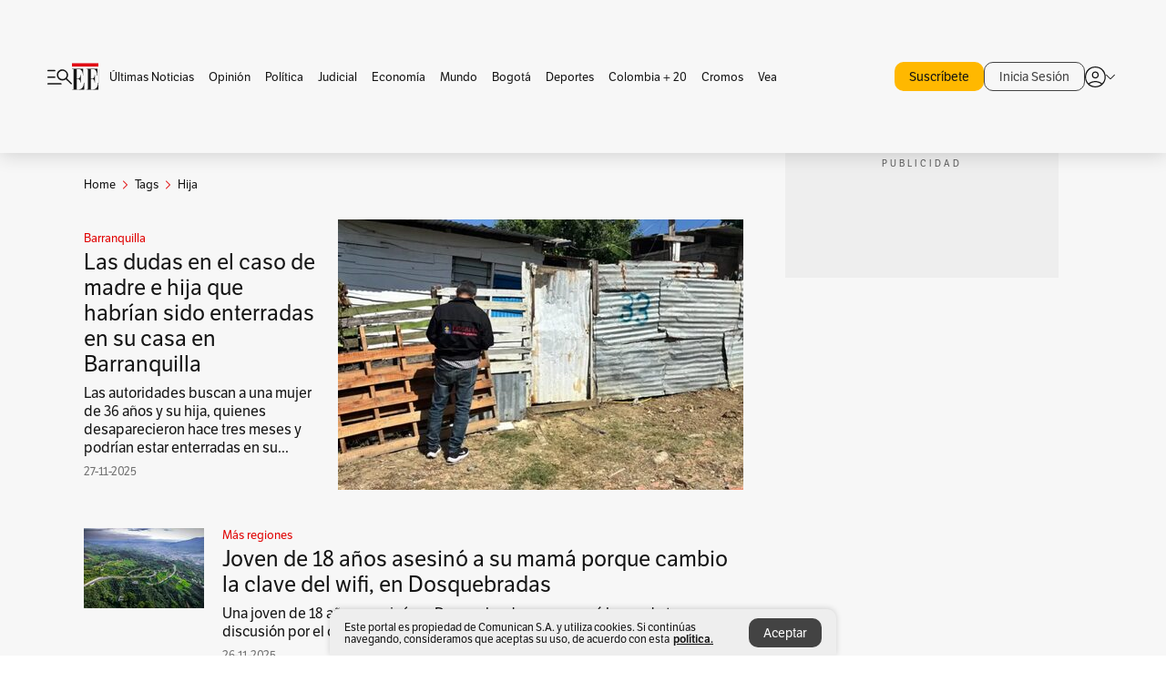

--- FILE ---
content_type: text/html; charset=utf-8
request_url: https://www.elespectador.com/tags/hija/
body_size: 12573
content:
<!DOCTYPE html><html lang="es"><head><meta charSet="utf-8"/><link as="style" rel="preload" href="https://use.typekit.net/zke3dlb.css"/><link rel="stylesheet" href="https://use.typekit.net/zke3dlb.css"/><link rel="preload" href="/pf/resources/images/logoShort.svg?d=1147" as="image" type="image/svg+xml"/><link rel="preload" href="/pf/resources/images/logoFull.svg?d=1147" as="image" type="image/svg+xml"/><link rel="stylesheet" href="/pf/dist/css/el-espectador.css?d=1147"/><link rel="preload" href="//securepubads.g.doubleclick.net/tag/js/gpt.js" as="script"/><link rel="preconnect" href="https://securepubads.g.doubleclick.net"/><link rel="preconnect" href="https://adservice.google.com"/><link rel="preconnect" href="https://pagead2.googlesyndication.com"/><link rel="preconnect" href="https://tpc.googlesyndication.com"/><link rel="stylesheet" href="/pf/resources/dist/newsletterStructure/css/style.css?d=1147"/><script async="" src="https://cdn.tinypass.com/api/tinypass.min.js"></script><script src="https://accounts.google.com/gsi/client" async=""></script><script defer="" src="/pf/resources/scripts/minified/arcads.minified.js?d=1147"></script><script async="" src="/pf/resources/scripts/minified/pianoInit.minified.js?d=1147"></script><script defer="" src="/pf/resources/scripts/minified/pianoScript.minified.js?d=1147"></script><script defer="" src="/pf/resources/scripts/minified/googlePiano.minified.js?d=1147"></script><script defer="" src="/pf/resources/scripts/minified/gtm.minified.js?d=1147"></script><script defer="" src="/pf/resources/scripts/minified/pixel-fb.minified.js?d=1147"></script><title>Hija: Últimas noticias, fotos, videos, artículos de opinión de Hija | EL ESPECTADOR</title><meta name="description" content="Lea aquí todas las noticias sobre hija: artículos, fotos, videos, análisis y opinión sobre hija. Archivo de noticias en Colombia y el mundo sobre hija"/><meta name="keywords" content="hija, noticias de hija, fotos de hija, videos de hija"/><meta name="news_keywords" content="hija, noticias de hija, fotos de hija, videos de hija"/><meta name="robots" content="follow, index, max-snippet:150, max-image-preview:large  "/><link rel="canonical" href="https://www.elespectador.com/tags/hija/"/><link rel="alternate" hrefLang="es" href="https://www.elespectador.com/tags/hija/"/><link rel="alternate" type="application/rss+xml" title="El Espectador - Discover - General" href="https://www.elespectador.com/arc/outboundfeeds/discover/?outputType=xml"/><link rel="alternate" type="application/rss+xml" title="El Espectador - Discover - Tags" href="https://www.elespectador.com/arc/outboundfeeds/discover/category/tags/?outputType=xml"/><link rel="alternate" type="application/rss+xml" title="El Espectador - Discover - Tags / Hija" href="https://www.elespectador.com/arc/outboundfeeds/discover/category/tags/hija/?outputType=xml"/><meta name="twitter:card" content="summary_large_image"/><meta name="twitter:site" content="@elespectador"/><meta name="twitter:creator" content="@elespectador"/><meta name="twitter:url" content="https://www.elespectador.com/tags/hija/"/><meta property="twitter:title" content="Hija: Últimas noticias, fotos, videos, artículos de opinión de Hija"/><meta property="twitter:description" content="Lea aquí todas las noticias sobre hija: artículos, fotos, videos, análisis y opinión sobre hija. Archivo de noticias en Colombia y el mundo sobre hija"/><meta name="twitter:image" content="https://www.elespectador.com/pf/resources/images/redes_espectador.webp?d=1147"/><meta name="twitter:image:alt" content=""/><meta property="fb:app_id" content="687966271952902"/><meta property="fb:pages" content="14302129065"/><meta name="language" content="spanish"/><meta name="genre" content="news"/><meta name="MobileOptimized" content="width"/><meta name="HandheldFriendly" content="true"/><meta name="viewport" content="width=device-width, initial-scale=1"/><meta name="author" content="El Espectador"/><meta property="ps:breadCrumb" content="Inicio"/><meta property="ps:contentTemplate" content="Home"/><meta property="ps:pageName" content="home"/><meta property="og:site_name" content="ELESPECTADOR.COM"/><meta property="og:url" content="https://www.elespectador.com/tags/hija/"/><meta property="og:title" content="Hija: Últimas noticias, fotos, videos, artículos de opinión de Hija"/><meta property="og:description" content="Lea aquí todas las noticias sobre hija: artículos, fotos, videos, análisis y opinión sobre hija. Archivo de noticias en Colombia y el mundo sobre hija"/><meta property="og:image" content="https://www.elespectador.com/pf/resources/images/redes_espectador.webp?d=1147"/><meta property="og:country_name" content="Colombia"/><meta property="og:type" content="website"/><meta name="dcterms.title" content="ELESPECTADOR.COM"/><meta name="dcterms.type" content="Text"/><meta name="dcterms.identifier" content="https://www.elespectador.com/tags/hija/"/><meta name="dcterms.format" content="text/html"/><meta name="geo.placename" content="Colombia"/><meta name="geo.position" content="4.6626515162041535;-74.05541002750398"/><meta name="ICBM" content="4.6626515162041535;-74.05541002750398"/><meta name="format-detection" content="telephone=no"/><meta name="distribution" content="global"/><meta name="geo.region" content="CO"/><meta name="rating" content="general"/><meta name="google-signin-client_id" content="430461265313-2jlpt8n23uj7avn6ijfbj0gmto7dgrko.apps.googleusercontent.com"/><script type="application/javascript" id="polyfill-script">if(!Array.prototype.includes||!(window.Object && window.Object.assign)||!window.Promise||!window.Symbol||!window.fetch){document.write('<script type="application/javascript" src="/pf/dist/engine/polyfill.js?d=1147&mxId=00000000" defer=""><\/script>')}</script><script id="fusion-engine-react-script" type="application/javascript" src="/pf/dist/engine/react.js?d=1147&amp;mxId=00000000" defer=""></script><script id="fusion-engine-combinations-script" type="application/javascript" src="/pf/dist/components/combinations/default.js?d=1147&amp;mxId=00000000" defer=""></script><link rel="icon" href="/pf/resources/images/favicons/logoFavicon.svg?d=1147" type="image/vnd.microsoft.icon"/><link rel="icon" href="/pf/resources/images/favicons/logoFavicon.svg?d=1147" type="image/svg+xml"/><link rel="icon" type="image/svg+xml" href="/pf/resources/images/favicons/logoFavicon-16.svg?d=1147" sizes="16x16"/><link rel="icon" type="image/svg+xml" href="/pf/resources/images/favicons/logoFavicon-32.svg?d=1147" sizes="32x32"/><link rel="icon" type="image/svg+xml" href="/pf/resources/images/favicons/logoFavicon-48.svg?d=1147" sizes="48x48"/><link rel="icon" type="image/svg+xml" href="/pf/resources/images/favicons/logoFavicon-76.svg?d=1147" sizes="76x76"/><link rel="icon" type="image/svg+xml" href="/pf/resources/images/favicons/logoFavicon-96.svg?d=1147" sizes="96x96"/><link rel="apple-touch-icon-precomposed" type="image/png" href="/pf/resources/images/favicons/favicon-EE-120.png?d=1147" sizes="120x120"/><link rel="apple-touch-icon-precomposed" type="image/png" href="/pf/resources/images/favicons/favicon-EE-152.png?d=1147" sizes="152x152"/><link rel="apple-touch-icon-precomposed" type="image/png" href="/pf/resources/images/favicons/favicon-EE-167.png?d=1147" sizes="167x167"/><link rel="apple-touch-icon-precomposed" type="image/png" href="/pf/resources/images/favicons/favicon-EE-180.png?d=1147" sizes="180x180"/><link rel="icon" type="image/svg+xml" href="/pf/resources/images/favicons/logoFavicon-192.svg?d=1147" sizes="192x192"/><link rel="manifest" href="/manifest.json"/><script defer="" src="https://cdnjs.cloudflare.com/ajax/libs/crypto-js/4.0.0/core.js" integrity="sha256-kZdkZhqgFNaGr6uXhjDI1wJie4rPdXuwZIwGvbkmxAI= sha384-16NHxQ56nk9L6mYJEMueErCQy3apXT3t+s3Zln/9Cb5r65PyVoyYWc1Xis2AyLeO sha512-juG4T5LbIw5oIaxRM4SsstO0WEuz3c6BwPhhzgIXvy98OM7UiZsvzCcTz7Is0zGHHIBPaDkCvJ3++uUqBFkRUg==" crossorigin="anonymous"></script><script defer="" src="https://cdnjs.cloudflare.com/ajax/libs/crypto-js/4.0.0/md5.min.js" integrity="sha256-HX0j5mAQX1PZWyNi/7GYv7G27BRBRlmNKXHbGv4fUYg= sha384-8grjJYqm7LKLYU+wyJNSF5VuUdBkO2nhlP5uc1Yucc9Q1UfngglfeZonVNCLIoCR sha512-VLDQac8zlryHkFvL1HIH9KKjkPNdsNLEXM/vImKGMaNkEXbNtb+dyhnyXFkxai1RVNtwrD5L7vffgtzYzeKI3A==" crossorigin="anonymous"></script><script type="application/ld+json">{
    "@context": "https://schema.org",
    "@type":"Organization",
    "name":"El Espectador",
    "url":"https://www.elespectador.com",
    "logo":{
      "@type":"ImageObject",
      "url":"/pf/resources/images/favicons/favicon-EE-152.png?d=1147",
      "width":"300"
    },
    "contactPoint": {
      "@type": "ContactPoint",
      "telephone": "018000510903",
      "contactType": "Servicio al cliente"
    },
    "sameAs":[
      "https://www.facebook.com/elespectadorcom",
      "https://twitter.com/elespectador",
      "https://www.instagram.com/elespectador/",
      "https://www.youtube.com/user/Elespectadorcom?sub_confirmation=1"
    ]}
    </script><script type="application/ld+json">{
  "@context": "http://schema.org",
  "@type": "WebSite",
  "name": "El Espectador",
  "url": "https://www.elespectador.com",
  "sameAs":[
    "https://www.facebook.com/elespectadorcom",
    "https://twitter.com/elespectador",
    "https://www.instagram.com/elespectador/",
    "https://www.youtube.com/user/Elespectadorcom?sub_confirmation=1"
  ]
  ,
      "potentialAction": {
        "@type": "SearchAction",
        "target": "https://www.elespectador.com/buscador/{q}",
        "query-input": "required name=q"
      }
}</script><script src="https://jsc.mgid.com/site/939125.js" async=""></script><script defer="" src="/pf/resources/scripts/minified/adsmovil.minified.js?d=1147"></script><script type="application/json">var params = {
    'email':'',
    'phone': '',
    'puid': ''
}
adsmovil.Init(params);</script><script defer="" src="/pf/resources/scripts/minified/ssm.minified.js?d=1147"></script>
<script>(window.BOOMR_mq=window.BOOMR_mq||[]).push(["addVar",{"rua.upush":"false","rua.cpush":"true","rua.upre":"false","rua.cpre":"true","rua.uprl":"false","rua.cprl":"false","rua.cprf":"false","rua.trans":"SJ-a78c5021-b4cd-40d9-adba-7f9a8e95dd39","rua.cook":"false","rua.ims":"false","rua.ufprl":"false","rua.cfprl":"false","rua.isuxp":"false","rua.texp":"norulematch","rua.ceh":"false","rua.ueh":"false","rua.ieh.st":"0"}]);</script>
                              <script>!function(e){var n="https://s.go-mpulse.net/boomerang/";if("False"=="True")e.BOOMR_config=e.BOOMR_config||{},e.BOOMR_config.PageParams=e.BOOMR_config.PageParams||{},e.BOOMR_config.PageParams.pci=!0,n="https://s2.go-mpulse.net/boomerang/";if(window.BOOMR_API_key="GRJMD-A2LGW-55R3Y-KNEZE-U6B3Q",function(){function e(){if(!o){var e=document.createElement("script");e.id="boomr-scr-as",e.src=window.BOOMR.url,e.async=!0,i.parentNode.appendChild(e),o=!0}}function t(e){o=!0;var n,t,a,r,d=document,O=window;if(window.BOOMR.snippetMethod=e?"if":"i",t=function(e,n){var t=d.createElement("script");t.id=n||"boomr-if-as",t.src=window.BOOMR.url,BOOMR_lstart=(new Date).getTime(),e=e||d.body,e.appendChild(t)},!window.addEventListener&&window.attachEvent&&navigator.userAgent.match(/MSIE [67]\./))return window.BOOMR.snippetMethod="s",void t(i.parentNode,"boomr-async");a=document.createElement("IFRAME"),a.src="about:blank",a.title="",a.role="presentation",a.loading="eager",r=(a.frameElement||a).style,r.width=0,r.height=0,r.border=0,r.display="none",i.parentNode.appendChild(a);try{O=a.contentWindow,d=O.document.open()}catch(_){n=document.domain,a.src="javascript:var d=document.open();d.domain='"+n+"';void(0);",O=a.contentWindow,d=O.document.open()}if(n)d._boomrl=function(){this.domain=n,t()},d.write("<bo"+"dy onload='document._boomrl();'>");else if(O._boomrl=function(){t()},O.addEventListener)O.addEventListener("load",O._boomrl,!1);else if(O.attachEvent)O.attachEvent("onload",O._boomrl);d.close()}function a(e){window.BOOMR_onload=e&&e.timeStamp||(new Date).getTime()}if(!window.BOOMR||!window.BOOMR.version&&!window.BOOMR.snippetExecuted){window.BOOMR=window.BOOMR||{},window.BOOMR.snippetStart=(new Date).getTime(),window.BOOMR.snippetExecuted=!0,window.BOOMR.snippetVersion=12,window.BOOMR.url=n+"GRJMD-A2LGW-55R3Y-KNEZE-U6B3Q";var i=document.currentScript||document.getElementsByTagName("script")[0],o=!1,r=document.createElement("link");if(r.relList&&"function"==typeof r.relList.supports&&r.relList.supports("preload")&&"as"in r)window.BOOMR.snippetMethod="p",r.href=window.BOOMR.url,r.rel="preload",r.as="script",r.addEventListener("load",e),r.addEventListener("error",function(){t(!0)}),setTimeout(function(){if(!o)t(!0)},3e3),BOOMR_lstart=(new Date).getTime(),i.parentNode.appendChild(r);else t(!1);if(window.addEventListener)window.addEventListener("load",a,!1);else if(window.attachEvent)window.attachEvent("onload",a)}}(),"".length>0)if(e&&"performance"in e&&e.performance&&"function"==typeof e.performance.setResourceTimingBufferSize)e.performance.setResourceTimingBufferSize();!function(){if(BOOMR=e.BOOMR||{},BOOMR.plugins=BOOMR.plugins||{},!BOOMR.plugins.AK){var n="true"=="true"?1:0,t="",a="aokmbwyx2fpfa2lkqm5q-f-1a74570f4-clientnsv4-s.akamaihd.net",i="false"=="true"?2:1,o={"ak.v":"39","ak.cp":"927404","ak.ai":parseInt("594085",10),"ak.ol":"0","ak.cr":9,"ak.ipv":4,"ak.proto":"h2","ak.rid":"181e6b65","ak.r":52356,"ak.a2":n,"ak.m":"dscr","ak.n":"ff","ak.bpcip":"3.148.192.0","ak.cport":53718,"ak.gh":"23.52.107.112","ak.quicv":"","ak.tlsv":"tls1.3","ak.0rtt":"","ak.0rtt.ed":"","ak.csrc":"-","ak.acc":"","ak.t":"1768588091","ak.ak":"hOBiQwZUYzCg5VSAfCLimQ==h+S509GfnpPypGND8RcgwzqQqcyOOv8hvaaNUNS0qk6FShIM0/GBby8cV9zwlDa8qK+9W8Z7lkg78cH3VE5NRhCavTJ8P5ZkI5u2gPt6BEsFy/HB6W5CH1U38oM9S/NtJXRNKfS3YNZvKEUJyQFNkYVAaTJtn7DOMChzO3P8Mv/paeqVGn6r+Slib10DzxJG0TczEjPk0F0IMTqrPMFvyuWD6W6XQrOMpKg33bmaQJ+I8o+LWEFdbt71NwL+cqGua/yWoKK4eq+hqIq9cXN9zkeuq7kv1/U+msZ7Ov3A+riGXOE1qKH7kGVz+qZzGZfUWoCc4os01WwOdaCjcspbB90vnDZBvODm7LcBbJuc6TV6Y6B1FLMrKR+tjDwuvPC9eFYdJPDPTKyGfhE54u2hPV+RaQdWKY3qg+od1F4BZ3Q=","ak.pv":"62","ak.dpoabenc":"","ak.tf":i};if(""!==t)o["ak.ruds"]=t;var r={i:!1,av:function(n){var t="http.initiator";if(n&&(!n[t]||"spa_hard"===n[t]))o["ak.feo"]=void 0!==e.aFeoApplied?1:0,BOOMR.addVar(o)},rv:function(){var e=["ak.bpcip","ak.cport","ak.cr","ak.csrc","ak.gh","ak.ipv","ak.m","ak.n","ak.ol","ak.proto","ak.quicv","ak.tlsv","ak.0rtt","ak.0rtt.ed","ak.r","ak.acc","ak.t","ak.tf"];BOOMR.removeVar(e)}};BOOMR.plugins.AK={akVars:o,akDNSPreFetchDomain:a,init:function(){if(!r.i){var e=BOOMR.subscribe;e("before_beacon",r.av,null,null),e("onbeacon",r.rv,null,null),r.i=!0}return this},is_complete:function(){return!0}}}}()}(window);</script></head><body class=""><script defer="" src="/pf/resources/scripts/minified/cxenseMetatags.body.minified.js?d=1147"></script><script defer="" src="/pf/resources/scripts/minified/pianoResetToken.body.minified.js?d=1147"></script><noscript><iframe src="https://www.googletagmanager.com/ns.html?id=GTM-5FQVPR" title="Tag manager no script" height="0" width="0" style="display:none;visibility:hidden"></iframe></noscript><div id="fusion-app"><div class="Layout-Home false" id="sectionLayout"><div class="Auth"></div><div class="OneSignal"></div><div><div><style>.onesignal-slidedown-container {
    display: none !important;
  }
  </style><div class="Modal-hide"><div class="Modal-Container"><div id=""><div><div id="notificationPopup"><div class="Modal-Container"><div><img class="Modal-Image" src="/pf/resources/images/logoShortLight.svg?d=1147" alt="Logo El Espectador"/></div><div><div class="Modal-Text">No te pierdas ningún acontecimiento, accede a nuestras notificaciones</div><div class="Modal-ContainerButton"><button class="Button Button_text Button_ Button_text_" type="button">No, gracias</button><div class="onesignal-customlink-container"></div></div></div></div></div></div></div></div></div></div></div><header id="header-layout"><div class="Header Header-TopBar Header_standar"><div class="Header-Content"><div class="BurgerMenu-OpenButton"><svg viewBox="0 0 1024 1024" style="display:inline-block;stroke:currentColor;fill:currentColor"><path d="M28.158 828.615c-37.317 1.365-37.772-58.706 0-57.341h537.91c37.317-1.365 37.772 58.706 0 57.341h-537.91zM28.158 552.834c-37.317 1.365-37.772-58.706 0-57.341h277.601c15.928 0 29.125 12.743 28.67 28.67 0 15.928-12.743 29.125-28.67 28.67h-277.601zM28.158 277.053c-37.317 1.365-37.772-58.706 0-57.341h277.601c15.928 0 29.125 12.743 28.67 28.67 0 15.928-12.743 29.125-28.67 28.67h-277.601zM627.959 658.869c-201.147 9.557-314.463-258.943-165.195-394.559 194.776-202.513 531.539 84.191 348.594 304.907l203.423 200.237c12.743 10.467 11.832 29.58 0 40.957-10.467 11.377-29.58 10.467-40.957 0l-203.423-200.237c-40.957 30.946-91.472 49.149-142.897 49.149zM627.959 601.528c48.694 0 90.562-16.838 124.693-50.514s51.425-74.634 51.425-122.872c0-48.239-17.293-89.197-51.425-122.872s-75.999-50.514-124.693-50.514-90.562 16.838-124.693 50.514c-34.131 33.676-51.425 74.634-51.425 122.872s17.293 89.197 51.425 122.872c34.131 33.676 75.999 50.514 124.693 50.514z"></path></svg></div><div class="Header-Logo Header-MainLogo"><a href="/" rel="noreferrer"><picture class="Header-LogoImage"><img src="/pf/resources/images/logoFull.svg?d=1147" alt="Elespectador.com: Últimas noticias de Colombia y el mundo" width="240" height="37"/></picture></a></div><div class="Header-ContainerUser"><div class="Header-User" id="UserAvatarContainer"><div class="Header-UserContainer"><div class="Header-Anon "><svg class="Header-AvatarCircle" viewBox="0 0 1024 1024" style="display:inline-block;stroke:currentColor;fill:currentColor"><path d="M177.79 824.384c190.977-148.689 469.712-148.689 660.689 0 276.462-268.732 58.657-784.824-330.117-767.545-388.774-17.279-607.034 499.268-330.572 767.545zM507.908 586.117c-224.171 2.274-224.171-343.758 0-341.485 224.171-2.274 224.171 343.758 0 341.485zM507.908 1024.455c-677.513-16.824-677.513-1007.631 0-1024 677.513 16.824 677.513 1007.631 0 1024zM507.908 967.616c100.49 0.455 211.893-37.741 286.465-102.764-155.964-127.318-417.876-130.046-572.931 0 74.572 65.023 185.975 103.673 286.465 102.764zM507.908 529.279c148.234 4.092 148.234-231.901 0-227.808-148.234-4.092-148.234 231.901 0 227.808z"></path></svg><svg class="Header-Arrow " viewBox="0 0 422 1024" style="display:inline-block;stroke:currentColor;fill:currentColor"><path d="M336.696 512.431l-321.106-321.106c-35.676-32.942 19.56-91.257 53.521-53.521l331.738 331.738c12.684 12.684 17.846 25.385 17.846 42.877 0 17.151-5.146 30.19-17.846 42.877l-331.738 331.738c-32.942 35.338-91.257-19.56-53.521-53.521l321.106-321.106z"></path></svg></div></div></div></div></div></div><div class="Header-BasicPlaceholder"></div><h1 style="display:none">Noticias de Hija</h1><div class="PianoContainer-UserMenu"></div></header><div class=""><div id="main-layout-1" class="Layout-MainHome Layout-MainHome_oneColumn"></div><div id="main-layout-2" class="Layout-MainHome Layout-MainHome_oneColumn"></div><div class="Layout-MainHome Layout-MainHome_fitMargin Layout-MainHome_twoColumns"><div id="main-layout-3-4" class="Layout-mainHomeA"><div class=""><div class="NewsletterAdmin-ImageTitleNw"><div class="Header-Section Header-Section_EE"><h2 class="Header-SectionTitle">Noticias de Hija</h2><div class="Header-SectionDescription"></div></div></div></div><div><script type="application/ld+json">{
    "@context": "https://schema.org",
    "@type": "BreadcrumbList",
    "itemListElement": [
      {
        "@type": "ListItem",
        "position": 0,
        "item":
        {
          "@id": "/",
          "name": "Home"
        }
      },
      
          {
            "@type": "ListItem",
            "position": 1,
            "item":
            {
              "@id": "/tags/",
              "name": "tags"
            }
          },
          {
            "@type": "ListItem",
            "position": 2,
            "item":
            {
              "@id": "/tags/hija/",
              "name": "hija"
            }
          }
    ]
  }</script><div class="Breadcrumb   "><div class="Breadcrumb-Container"><span class="Breadcrumb-Text"><a href="/"><h3>Home</h3></a></span><span class="Breadcrumb-Text Breadcrumb-SectionText"><svg class="Breadcrumb Breadcrumb-Icon" viewBox="0 0 422 1024" style="display:inline-block;stroke:currentColor;fill:currentColor"><path d="M336.696 512.431l-321.106-321.106c-35.676-32.942 19.56-91.257 53.521-53.521l331.738 331.738c12.684 12.684 17.846 25.385 17.846 42.877 0 17.151-5.146 30.19-17.846 42.877l-331.738 331.738c-32.942 35.338-91.257-19.56-53.521-53.521l321.106-321.106z"></path></svg><a href="/tags/"><div class="">Tags</div></a></span><span class="Breadcrumb-Text Breadcrumb-SectionText"><svg class="Breadcrumb Breadcrumb-Icon" viewBox="0 0 422 1024" style="display:inline-block;stroke:currentColor;fill:currentColor"><path d="M336.696 512.431l-321.106-321.106c-35.676-32.942 19.56-91.257 53.521-53.521l331.738 331.738c12.684 12.684 17.846 25.385 17.846 42.877 0 17.151-5.146 30.19-17.846 42.877l-331.738 331.738c-32.942 35.338-91.257-19.56-53.521-53.521l321.106-321.106z"></path></svg><a href="/tags/hija/"><div class="">Hija</div></a></span></div></div></div><div class="BlockContainer      BlockContainer_openSubsection BlockContainer_openSubsection_default"><div class="BlockContainer-Content"><div class="Card Card-HomeEE Card-HomeEE_open3"><div class="Card-ImagePosition Card-ImagePosition_down"><div class="Card-ImageFrame"><a href="/colombia/barranquilla/investigan-si-madre-e-hija-desaparecidas-estan-enterradas-en-su-casa-en-barranquilla/" target="_self" rel="noopener "><picture><source class="Card-Image" srcSet="https://www.elespectador.com/resizer/v2/GCBSCUR2HFFLBCBPQJ3JKWJW3E.webp?auth=3812beff4388c069010d9499e7e3ca1e5f79eca185af387a46f09a8413364094&amp;width=328&amp;height=219&amp;smart=true&amp;quality=60" media="(max-width: 360px)" width="328" height="219"/><source class="Card-Image" srcSet="https://www.elespectador.com/resizer/v2/GCBSCUR2HFFLBCBPQJ3JKWJW3E.webp?auth=3812beff4388c069010d9499e7e3ca1e5f79eca185af387a46f09a8413364094&amp;width=392&amp;height=262&amp;smart=true&amp;quality=60" media="(max-width: 425px)" width="392" height="262"/><source class="Card-Image" srcSet="https://www.elespectador.com/resizer/v2/GCBSCUR2HFFLBCBPQJ3JKWJW3E.webp?auth=3812beff4388c069010d9499e7e3ca1e5f79eca185af387a46f09a8413364094&amp;width=552&amp;height=369&amp;smart=true&amp;quality=60" media="(max-width: 600px)" width="552" height="369"/><source class="Card-Image" srcSet="https://www.elespectador.com/resizer/v2/GCBSCUR2HFFLBCBPQJ3JKWJW3E.webp?auth=3812beff4388c069010d9499e7e3ca1e5f79eca185af387a46f09a8413364094&amp;width=1096&amp;height=732&amp;smart=true&amp;quality=60" media="(max-width: 1199px)" width="1096" height="732"/><source class="Card-Image" srcSet="https://www.elespectador.com/resizer/v2/GCBSCUR2HFFLBCBPQJ3JKWJW3E.webp?auth=3812beff4388c069010d9499e7e3ca1e5f79eca185af387a46f09a8413364094&amp;width=445&amp;height=298&amp;smart=true&amp;quality=80" media="(max-width: 1200px)" width="445" height="298"/><img class="Card-Image" src="https://www.elespectador.com/resizer/v2/GCBSCUR2HFFLBCBPQJ3JKWJW3E.webp?auth=3812beff4388c069010d9499e7e3ca1e5f79eca185af387a46f09a8413364094&amp;width=445&amp;height=298&amp;smart=true&amp;quality=80" alt="Las dudas en el caso de madre e hija que habrían sido enterradas en su casa en Barranquilla" width="445" height="298"/></picture></a></div><div class="Card-Container"><div class="Card-SectionContainer"><h4 class="Card-Section Card-Section"><a href="/colombia/barranquilla/" target="_self" rel="noopener ">Barranquilla</a></h4></div><h2 class="Card-Title Card-Title"><a href="/colombia/barranquilla/investigan-si-madre-e-hija-desaparecidas-estan-enterradas-en-su-casa-en-barranquilla/" target="_self" rel="noopener ">Las dudas en el caso de madre e hija que habrían sido enterradas en su casa en Barranquilla</a></h2><div class="Card-Hook Card-Hook"><a href="/colombia/barranquilla/investigan-si-madre-e-hija-desaparecidas-estan-enterradas-en-su-casa-en-barranquilla/" target="_self" rel="noopener ">Las autoridades buscan a una mujer de 36 años y su hija, quienes desaparecieron hace tres meses y podrían estar enterradas en su...</a></div><div class="Card-DateContainer"><p class="Card-Datetime">27-11-2025</p></div></div></div></div><div class="BlockContainer-SecondContent"></div></div></div><div class="Ads Ads_mobile"><div class="lazyload-wrapper "><div class="lazyload-placeholder"></div></div></div><div class="BlockContainer BlockContainer_borderDown     "><div class="BlockContainer-Content"><div class="Card Card-HomeEE"><div class="Card-ImagePosition Card-ImagePosition_up"><div class="Card-ImageFrame"><a href="/colombia/mas-regiones/joven-de-18-anos-asesino-a-su-mama-porque-cambio-la-clave-del-wifi-en-dosquebradas/" target="_self" rel="noopener "><picture><source class="Card-Image" srcSet="https://www.elespectador.com/resizer/v2/FMN6JHRDTZEFBA5KO2TCXZULBU.jpeg?auth=3ef55da288a1d57812fa78a3ecf8a7a0f4134ede83191c767325ebf13d890275&amp;width=392&amp;height=261&amp;smart=true&amp;quality=60" media="(max-width: 425px)" width="392" height="261"/><source class="Card-Image" srcSet="https://www.elespectador.com/resizer/v2/FMN6JHRDTZEFBA5KO2TCXZULBU.jpeg?auth=3ef55da288a1d57812fa78a3ecf8a7a0f4134ede83191c767325ebf13d890275&amp;width=552&amp;height=368&amp;smart=true&amp;quality=60" media="(max-width: 600px)" width="552" height="368"/><source class="Card-Image" srcSet="https://www.elespectador.com/resizer/v2/FMN6JHRDTZEFBA5KO2TCXZULBU.jpeg?auth=3ef55da288a1d57812fa78a3ecf8a7a0f4134ede83191c767325ebf13d890275&amp;width=1100&amp;height=733&amp;smart=true&amp;quality=60" media="(max-width: 1199px)" width="1100" height="733"/><source class="Card-Image" srcSet="https://www.elespectador.com/resizer/v2/FMN6JHRDTZEFBA5KO2TCXZULBU.jpeg?auth=3ef55da288a1d57812fa78a3ecf8a7a0f4134ede83191c767325ebf13d890275&amp;width=445&amp;height=297&amp;smart=true&amp;quality=80" media="(max-width: 1200px)" width="445" height="297"/><img class="Card-Image" src="https://www.elespectador.com/resizer/v2/FMN6JHRDTZEFBA5KO2TCXZULBU.jpeg?auth=3ef55da288a1d57812fa78a3ecf8a7a0f4134ede83191c767325ebf13d890275&amp;width=445&amp;height=297&amp;smart=true&amp;quality=80" alt="Joven de 18 años asesinó a su mamá porque cambio la clave del wifi, en Dosquebradas" width="445" height="297"/></picture></a></div><div class="Card-Container"><div class="Card-SectionContainer"><h4 class="Card-Section Card-Section"><a href="/colombia/mas-regiones/" target="_self" rel="noopener ">Más regiones</a></h4></div><h2 class="Card-Title Card-Title"><a href="/colombia/mas-regiones/joven-de-18-anos-asesino-a-su-mama-porque-cambio-la-clave-del-wifi-en-dosquebradas/" target="_self" rel="noopener ">Joven de 18 años asesinó a su mamá porque cambio la clave del wifi, en Dosquebradas</a></h2><div class="Card-DateContainer"><p class="Card-Datetime">26-11-2025</p></div></div></div></div><div class="Card Card-HomeEE Card-HomeEE_lateral"><div class="Card-ImagePosition Card-ImagePosition_left"><div class="Card-ImageFrame"><a href="/colombia/mas-regiones/por-segunda-vez-alcalde-de-san-antero-cordoba-perdio-un-hijo-en-un-accidente/" target="_self" rel="noopener "><picture><source class="Card-Image" srcSet="https://www.elespectador.com/resizer/v2/3GRPIUHQYBCSFDINDIKXLZYDXE.jpeg?auth=ea5baaf5155d5c2b85fe14215168ac3d98efe0bd7ac3927cf3522a836a03b133&amp;width=132&amp;height=88&amp;smart=true&amp;quality=80" media="(max-width: 1200px)" width="132" height="88"/><img class="Card-Image" src="https://www.elespectador.com/resizer/v2/3GRPIUHQYBCSFDINDIKXLZYDXE.jpeg?auth=ea5baaf5155d5c2b85fe14215168ac3d98efe0bd7ac3927cf3522a836a03b133&amp;width=132&amp;height=88&amp;smart=true&amp;quality=80" alt="Por segunda vez, alcalde de San Antero, Córdoba, perdió un hijo en un accidente " width="132" height="88"/></picture></a></div><div class="Card-Container"><div class="Card-SectionContainer"><h4 class="Card-Section Card-Section"><a href="/colombia/mas-regiones/" target="_self" rel="noopener ">Más regiones</a></h4></div><h2 class="Card-Title Card-Title_xs"><a href="/colombia/mas-regiones/por-segunda-vez-alcalde-de-san-antero-cordoba-perdio-un-hijo-en-un-accidente/" target="_self" rel="noopener ">Por segunda vez, alcalde de San Antero, Córdoba, perdió un hijo en un accidente </a></h2><div class="Card-DateContainer"><p class="Card-Datetime">29-10-2025</p></div></div></div></div><div class="Card Card-HomeEE Card-HomeEE_lateral"><div class="Card-ImagePosition Card-ImagePosition_left"><div class="Card-ImageFrame"><a href="/colombia/mas-regiones/ofrecen-recompensa-tras-asesinato-de-fernando-melo-frente-a-su-hija-en-santa-marta/" target="_self" rel="noopener "><picture><source class="Card-Image" srcSet="https://www.elespectador.com/resizer/v2/RZGS46MT2NFTROPUZFDMN6TEFM.jpeg?auth=d4f5e6cdf4067ee18646d4a3e6127ec59ba2053353de2294b1c8f2b2485496e1&amp;width=132&amp;height=88&amp;smart=true&amp;quality=80" media="(max-width: 1200px)" width="132" height="88"/><img class="Card-Image" src="https://www.elespectador.com/resizer/v2/RZGS46MT2NFTROPUZFDMN6TEFM.jpeg?auth=d4f5e6cdf4067ee18646d4a3e6127ec59ba2053353de2294b1c8f2b2485496e1&amp;width=132&amp;height=88&amp;smart=true&amp;quality=80" alt="Ofrecen recompensa tras asesinato de Fernando Melo frente a su hija en Santa Marta" width="132" height="88"/></picture></a></div><div class="Card-Container"><div class="Card-SectionContainer"><h4 class="Card-Section Card-Section"><a href="/colombia/mas-regiones/" target="_self" rel="noopener ">Más regiones</a></h4></div><h2 class="Card-Title Card-Title_xs"><a href="/colombia/mas-regiones/ofrecen-recompensa-tras-asesinato-de-fernando-melo-frente-a-su-hija-en-santa-marta/" target="_self" rel="noopener ">Ofrecen recompensa tras asesinato de Fernando Melo frente a su hija en Santa Marta</a></h2><div class="Card-DateContainer"><p class="Card-Datetime">28-10-2025</p></div></div></div></div><div class="Card Card-HomeEE Card-HomeEE_lateral"><div class="Card-ImagePosition Card-ImagePosition_left"><div class="Card-ImageFrame"><a href="/colombia/mas-regiones/declararon-inimputable-a-la-mujer-que-asesino-a-su-hija-en-manizales/" target="_self" rel="noopener "><picture><source class="Card-Image" srcSet="https://www.elespectador.com/resizer/v2/6COMBHJYQZEL5CEHQEMZ4YFBJQ.jpg?auth=15f3a05ee7306ca24fe20c4667d5519724c01b8f37851a5079c8f6e8ddb415af&amp;width=132&amp;height=88&amp;smart=true&amp;quality=80" media="(max-width: 1200px)" width="132" height="88"/><img class="Card-Image" src="https://www.elespectador.com/resizer/v2/6COMBHJYQZEL5CEHQEMZ4YFBJQ.jpg?auth=15f3a05ee7306ca24fe20c4667d5519724c01b8f37851a5079c8f6e8ddb415af&amp;width=132&amp;height=88&amp;smart=true&amp;quality=80" alt="Declararon inimputable a mujer que asesinó a su hija, en 2021, en Manizales " width="132" height="88"/></picture></a></div><div class="Card-Container"><div class="Card-SectionContainer"><h4 class="Card-Section Card-Section"><a href="/colombia/mas-regiones/" target="_self" rel="noopener ">Más regiones</a></h4></div><h2 class="Card-Title Card-Title_xs"><a href="/colombia/mas-regiones/declararon-inimputable-a-la-mujer-que-asesino-a-su-hija-en-manizales/" target="_self" rel="noopener ">Declararon inimputable a mujer que asesinó a su hija, en 2021, en Manizales </a></h2><div class="Card-DateContainer"><p class="Card-Datetime">03-10-2025</p></div></div></div></div><div class="Card Card-HomeEE Card-HomeEE_lateral"><div class="Card-ImagePosition Card-ImagePosition_left"><div class="Card-ImageFrame"><a href="/colombia/cali/la-hipotesis-sobre-el-asesinato-de-gabriela-trejos-hija-de-exdirectivo-de-la-camara-de-comercio-de-buga/" target="_self" rel="noopener "><picture><source class="Card-Image" srcSet="https://www.elespectador.com/resizer/v2/ZDA46ZXPSVF5XFZWMHD2NPP4FA.jpg?auth=8d81e8a9c5fafa6b9eb0eedc07d37aecea01687a701debee53cf685574e9f19a&amp;width=132&amp;height=88&amp;smart=true&amp;quality=80" media="(max-width: 1200px)" width="132" height="88"/><img class="Card-Image" src="https://www.elespectador.com/resizer/v2/ZDA46ZXPSVF5XFZWMHD2NPP4FA.jpg?auth=8d81e8a9c5fafa6b9eb0eedc07d37aecea01687a701debee53cf685574e9f19a&amp;width=132&amp;height=88&amp;smart=true&amp;quality=80" alt="La hipótesis sobre el asesinato de Gabriela Trejos, en Buga" width="132" height="88"/></picture></a></div><div class="Card-Container"><div class="Card-SectionContainer"><h4 class="Card-Section Card-Section"><a href="/colombia/cali/" target="_self" rel="noopener ">Cali</a></h4></div><h2 class="Card-Title Card-Title_xs"><a href="/colombia/cali/la-hipotesis-sobre-el-asesinato-de-gabriela-trejos-hija-de-exdirectivo-de-la-camara-de-comercio-de-buga/" target="_self" rel="noopener ">La hipótesis sobre el asesinato de Gabriela Trejos, en Buga</a></h2><div class="Card-DateContainer"><p class="Card-Datetime">18-09-2025</p></div></div></div></div></div></div><div class="Pagination-Wrapper"><div class="Pagination"><div class="Pagination-Nav"></div><div class="Pagination-Counter"><form class="Pagination-Form"><input class="Pagination-Input" value="1"/></form><span>de </span></div><div class="Pagination-Nav"></div></div></div></div><div class="Ads Ads_mobile"><div class="lazyload-wrapper "><div class="lazyload-placeholder"></div></div></div><div id="main-layout-5" class="Layout-mainHomeB"><div class="Ads-sticky Ads_desktop"><div class="lazyload-wrapper "><div class="lazyload-placeholder"></div></div></div></div></div><div class="Ads_desktop"><div class="lazyload-wrapper "><div class="lazyload-placeholder"></div></div></div><div class="Layout-MainHome Layout-MainHome_fitMargin Layout-MainHome_twoColumns"><div id="main-layout-6-7" class="Layout-mainHomeA"></div><div id="main-layout-8" class="Layout-mainHomeB"></div></div><div id="main-layout-9" class="Layout-MainHome Layout-MainHome_oneColumn"></div><div id="main-layout-10" class="Layout-MainHome Layout-MainHome_oneColumn"></div><div id="main-layout-11" class="Layout-MainHome Layout-MainHome_oneColumn"></div><div class="Layout-MainHome Layout-MainHome_fitMargin Layout-MainHome_twoColumns"><div id="main-layout-12-13" class="Layout-mainHomeA"></div><div id="main-layout-14" class="Layout-mainHomeB"></div></div><div class="Layout-MainHome Layout-MainHome_fitMargin Layout-MainHome_twoColumns"><div id="main-layout-15-16" class="Layout-mainHomeA"></div><div id="main-layout-17" class="Layout-mainHomeB"></div></div><div id="main-layout-18" class="Layout-MainHome Layout-MainHome_oneColumn"></div><div id="main-layout-19" class="Layout-MainHome Layout-MainHome_oneColumn"></div><div class="Layout-MainHome Layout-MainHome_fitMargin Layout-MainHome_twoColumns"><div id="main-layout-20-21" class="Layout-mainHomeA"></div><div id="main-layout-22" class="Layout-mainHomeB"></div></div><div id="main-layout-23" class="Layout-MainHome Layout-MainHome_oneColumn"></div><div id="main-layout-24" class="Layout-MainHome Layout-MainHome_oneColumn"></div><div id="main-layout-25" class="Layout-MainHome Layout-MainHome_oneColumn"><div data-google-interstitial="false"><div class="Block-piano Block pianoBannerHomeDesktop" id="pianoContainer"><p> </p></div></div></div></div><div class="Toastify"></div><footer><div class="lazyload-wrapper "><div style="height:400px" class="lazyload-placeholder"></div></div></footer><div class="Cookies-GeneralContainer" data-google-interstitial="false"><div class="Cookies-Container Cookies-hide"><div class="Cookies-Text">Este portal es propiedad de Comunican S.A. y utiliza cookies. Si continúas navegando, consideramos que aceptas su uso, de acuerdo con esta  <a class="Cookies-Linked" href="/terminos/politica-de-uso-de-cookies/">política.</a></div><div class="Cookies-ContainerButtons"><div class="Cookies-AceptButton"><button class="Button Button_secondary Cookies-TextButton" type="button">Aceptar</button></div></div></div></div></div></div><script id="fusion-metadata" type="application/javascript">window.Fusion=window.Fusion||{};Fusion.arcSite="el-espectador";Fusion.contextPath="/pf";Fusion.mxId="00000000";Fusion.deployment="1147";Fusion.globalContent={"type":"results","version":"0.6.0","content_elements":[{"display_date":"2025-11-27T15:15:38.245Z","subtype":"article","headlines":{"basic":"Las dudas en el caso de madre e hija que habrían sido enterradas en su casa en Barranquilla"},"description":{"basic":"Las autoridades buscan a una mujer de 36 años y su hija, quienes desaparecieron hace tres meses y podrían estar enterradas en su casa."},"taxonomy":{"primary_section":{"name":"Barranquilla","_id":"/colombia/barranquilla"}},"type":"story","promo_items":{"basic":{"width":1024,"caption":"Dayana Carolina Ochoa y su hija de 10 años fueron vistas por última vez hace tres meses.","_id":"GCBSCUR2HFFLBCBPQJ3JKWJW3E","additional_properties":{"originalUrl":"https://cloudfront-us-east-1.images.arcpublishing.com/elespectador/GCBSCUR2HFFLBCBPQJ3JKWJW3E.webp","thumbnailResizeUrl":"/resizer/v2/GCBSCUR2HFFLBCBPQJ3JKWJW3E.webp?auth=3812beff4388c069010d9499e7e3ca1e5f79eca185af387a46f09a8413364094&width=300"},"type":"image","url":"https://cloudfront-us-east-1.images.arcpublishing.com/elespectador/GCBSCUR2HFFLBCBPQJ3JKWJW3E.webp","height":576,"auth":{"1":"3812beff4388c069010d9499e7e3ca1e5f79eca185af387a46f09a8413364094"}}},"canonical_url":"/colombia/barranquilla/investigan-si-madre-e-hija-desaparecidas-estan-enterradas-en-su-casa-en-barranquilla/","_id":"VRQMUM5TQBD4XOVSWMOGRNKVOU"},{"display_date":"2025-11-26T15:51:00.185Z","subtype":"article","headlines":{"basic":"Joven de 18 años asesinó a su mamá porque cambio la clave del wifi, en Dosquebradas"},"description":{"basic":"Una joven de 18 años asesinó, en Dosquebradas, a su mamá luego de tener una discusión por el cambio de la clave del wifi. "},"taxonomy":{"primary_section":{"name":"Más regiones","_id":"/colombia/mas-regiones"}},"type":"story","promo_items":{"basic":{"width":1599,"caption":"Imagen de referencia. Familiares de la víctima creen que la joven atacante continúa dentro del municipio. ","_id":"FMN6JHRDTZEFBA5KO2TCXZULBU","additional_properties":{"originalUrl":"https://cloudfront-us-east-1.images.arcpublishing.com/elespectador/FMN6JHRDTZEFBA5KO2TCXZULBU.jpeg","thumbnailResizeUrl":"/resizer/v2/FMN6JHRDTZEFBA5KO2TCXZULBU.jpeg?auth=3ef55da288a1d57812fa78a3ecf8a7a0f4134ede83191c767325ebf13d890275&width=300"},"type":"image","url":"https://cloudfront-us-east-1.images.arcpublishing.com/elespectador/FMN6JHRDTZEFBA5KO2TCXZULBU.jpeg","height":899,"auth":{"1":"3ef55da288a1d57812fa78a3ecf8a7a0f4134ede83191c767325ebf13d890275"}}},"canonical_url":"/colombia/mas-regiones/joven-de-18-anos-asesino-a-su-mama-porque-cambio-la-clave-del-wifi-en-dosquebradas/","_id":"DSYV6AWKZJDGRCPQP2S4OBDZHM"},{"display_date":"2025-10-29T18:18:31.753Z","subtype":"article","headlines":{"basic":"Por segunda vez, alcalde de San Antero, Córdoba, perdió un hijo en un accidente "},"description":{"basic":"El hombre perdió la vida en un choque entre motocicletas en la vía que conecta a San Antero con Lorica. "},"taxonomy":{"primary_section":{"name":"Más regiones","_id":"/colombia/mas-regiones"}},"type":"story","promo_items":{"basic":{"width":855,"caption":"El accidente en el que murió Giovanni Chica, hijo del alcalde de San Antero, ocurrió cerca del museo El Calabazo; en 2018 había muerto su hermana también en un accidente de tránsito.","_id":"3GRPIUHQYBCSFDINDIKXLZYDXE","additional_properties":{"originalUrl":"https://cloudfront-us-east-1.images.arcpublishing.com/elespectador/3GRPIUHQYBCSFDINDIKXLZYDXE.jpeg","thumbnailResizeUrl":"/resizer/v2/3GRPIUHQYBCSFDINDIKXLZYDXE.jpeg?auth=ea5baaf5155d5c2b85fe14215168ac3d98efe0bd7ac3927cf3522a836a03b133&width=300"},"type":"image","url":"https://cloudfront-us-east-1.images.arcpublishing.com/elespectador/3GRPIUHQYBCSFDINDIKXLZYDXE.jpeg","height":468,"auth":{"1":"ea5baaf5155d5c2b85fe14215168ac3d98efe0bd7ac3927cf3522a836a03b133"}}},"canonical_url":"/colombia/mas-regiones/por-segunda-vez-alcalde-de-san-antero-cordoba-perdio-un-hijo-en-un-accidente/","_id":"5A3W5YSQVNBTPK6SPV6NSVCN5E"},{"display_date":"2025-10-28T15:43:37.816Z","subtype":"article","headlines":{"basic":"Ofrecen recompensa tras asesinato de Fernando Melo frente a su hija en Santa Marta"},"description":{"basic":"Fernando Alfonso Melo, de 39 años, recibió un disparo en la cabeza de un ladrón; alcaldía ofrece recompensa de $40 millones por responsables"},"taxonomy":{"primary_section":{"name":"Más regiones","_id":"/colombia/mas-regiones"}},"type":"story","promo_items":{"basic":{"width":700,"caption":"Las autoridades analizan videos de cámaras de seguridad para identificar a los responsables del homicidio de Fernando Alfonso Melo en el sector Bavaria.","_id":"RZGS46MT2NFTROPUZFDMN6TEFM","additional_properties":{"originalUrl":"https://cloudfront-us-east-1.images.arcpublishing.com/elespectador/RZGS46MT2NFTROPUZFDMN6TEFM.jpeg","thumbnailResizeUrl":"/resizer/v2/RZGS46MT2NFTROPUZFDMN6TEFM.jpeg?auth=d4f5e6cdf4067ee18646d4a3e6127ec59ba2053353de2294b1c8f2b2485496e1&width=300"},"type":"image","url":"https://cloudfront-us-east-1.images.arcpublishing.com/elespectador/RZGS46MT2NFTROPUZFDMN6TEFM.jpeg","height":448,"auth":{"1":"d4f5e6cdf4067ee18646d4a3e6127ec59ba2053353de2294b1c8f2b2485496e1"}}},"canonical_url":"/colombia/mas-regiones/ofrecen-recompensa-tras-asesinato-de-fernando-melo-frente-a-su-hija-en-santa-marta/","_id":"CYF3VURDPVDX7FUN2Q4O7RGEEY"},{"display_date":"2025-10-03T01:59:43.296Z","subtype":"article","headlines":{"basic":"Declararon inimputable a mujer que asesinó a su hija, en 2021, en Manizales "},"description":{"basic":"El caso se registró en 2021. Organizaciones sociales lanzaron alerta por aumento de casos de violencia intrafamiliar."},"taxonomy":{"primary_section":{"name":"Más regiones","_id":"/colombia/mas-regiones"}},"type":"story","promo_items":{"basic":{"width":800,"caption":"Imagen de referencia. El hecho se registró en julio de 2021.","_id":"6COMBHJYQZEL5CEHQEMZ4YFBJQ","additional_properties":{"originalUrl":"https://cloudfront-us-east-1.images.arcpublishing.com/elespectador/6COMBHJYQZEL5CEHQEMZ4YFBJQ.jpg","thumbnailResizeUrl":"/resizer/v2/6COMBHJYQZEL5CEHQEMZ4YFBJQ.jpg?auth=15f3a05ee7306ca24fe20c4667d5519724c01b8f37851a5079c8f6e8ddb415af&width=300"},"type":"image","url":"https://cloudfront-us-east-1.images.arcpublishing.com/elespectador/6COMBHJYQZEL5CEHQEMZ4YFBJQ.jpg","height":464,"auth":{"1":"15f3a05ee7306ca24fe20c4667d5519724c01b8f37851a5079c8f6e8ddb415af"}}},"canonical_url":"/colombia/mas-regiones/declararon-inimputable-a-la-mujer-que-asesino-a-su-hija-en-manizales/","_id":"QHTYEVDEHRFHTETTMY6A5RARPY"},{"display_date":"2025-09-18T03:07:20.134Z","subtype":"article","headlines":{"basic":"La hipótesis sobre el asesinato de Gabriela Trejos, en Buga"},"description":{"basic":"Gabriela Trejos González, de 23 años, fue asesinada por un sicario que se le acercó a la salida de una fiesta. Investigan si fue un error."},"taxonomy":{"primary_section":{"name":"Cali","_id":"/colombia/cali"}},"type":"story","promo_items":{"basic":{"width":1024,"caption":"\"Era la persona más maravillosa del mundo. Buena amiga, se destacaba por tener una personalidad arrolladora y así lo he sentido en estos instantes”, indicó el padre de Gabriela Trejos.","_id":"ZDA46ZXPSVF5XFZWMHD2NPP4FA","additional_properties":{"originalUrl":"https://cloudfront-us-east-1.images.arcpublishing.com/elespectador/ZDA46ZXPSVF5XFZWMHD2NPP4FA.jpg","thumbnailResizeUrl":"/resizer/v2/ZDA46ZXPSVF5XFZWMHD2NPP4FA.jpg?auth=8d81e8a9c5fafa6b9eb0eedc07d37aecea01687a701debee53cf685574e9f19a&width=300"},"type":"image","url":"https://cloudfront-us-east-1.images.arcpublishing.com/elespectador/ZDA46ZXPSVF5XFZWMHD2NPP4FA.jpg","height":797,"auth":{"1":"8d81e8a9c5fafa6b9eb0eedc07d37aecea01687a701debee53cf685574e9f19a"}}},"canonical_url":"/colombia/cali/la-hipotesis-sobre-el-asesinato-de-gabriela-trejos-hija-de-exdirectivo-de-la-camara-de-comercio-de-buga/","_id":"VR36CDMJY5EEJNDOZHDKPCOQ6U"}],"additional_properties":{"took":39,"timed_out":false},"count":61,"next":6,"_id":"60ef6d3f3a82c3d3ceff0ca5766863fbced0d50f6cec7c2702742934f5c3245d"};Fusion.globalContentConfig={"source":"tags","query":{"uri":"/tags/hija/","tag":"hija","sourceInclude":"_id,type,canonical_url,subtype,additional_properties.images,promo_items.basic._id,promo_items.basic.url,promo_items.basic.additional_properties.originalUrl,promo_items.basic.additional_properties.thumbnailResizeUrl,promo_items.basic.additional_properties.focal_point.min,promo_items.basic.caption,promo_items.basic.height,promo_items.basic.width,promo_items.basic.focal_point.x,promo_items.basic.focal_point.y,description.basic,label.contenido_exclusivo.text,headlines.basic,subheadlines.basic,taxonomy.primary_section._id,taxonomy.primary_section.name,display_date","size":"6","arc-site":"el-espectador"}};Fusion.lastModified=1768588091909;Fusion.contentCache={"sectionsData":{"{\"section\":\"/tags/hija\",\"site\":\"el-espectador\"}":{"data":{"count":0,"q_results":[],"_id":"c8ee58b5f3caf7d3afdf796a9c97f80fcccf496ae567624dc0a39b4016a7ad39"},"expires":1768588391897,"lastModified":1768588091868}},"ril":{"{\"user\":{}}":{"data":{"message":"No user","_id":"b4831fa62bde690661eb933f00f39b1350b03ef879b02469acab26003ed00227"},"expires":1768588199017,"lastModified":1768588079017}}};Fusion.layout="Section";Fusion.metas={};Fusion.outputType="default";Fusion.template="template/tflQ2udreG37Srlu";Fusion.tree={"collection":"layouts","type":"Section","props":{"collection":"layouts","type":"Section","id":"Section","childProps":[{"collection":"sections","id":0},{"collection":"sections","id":1},{"collection":"sections","id":2},{"collection":"sections","id":3},{"collection":"sections","id":4},{"collection":"sections","id":5},{"collection":"sections","id":6},{"collection":"sections","id":7},{"collection":"sections","id":8},{"collection":"sections","id":9},{"collection":"sections","id":10},{"collection":"sections","id":11},{"collection":"sections","id":12},{"collection":"sections","id":13},{"collection":"sections","id":14},{"collection":"sections","id":15},{"collection":"sections","id":16},{"collection":"sections","id":17},{"collection":"sections","id":18},{"collection":"sections","id":19},{"collection":"sections","id":20},{"collection":"sections","id":21},{"collection":"sections","id":22},{"collection":"sections","id":23},{"collection":"sections","id":24},{"collection":"sections","id":25},{"collection":"sections","id":26}]},"children":[{"collection":"sections","props":{"collection":"sections","id":0},"children":[{"collection":"features","type":"global/Header","props":{"collection":"features","type":"global/Header","id":"f0f9x9llnILj9No","name":"Encabezado","contentConfig":{"contentService":"","contentConfigValues":{},"inherit":true},"customFields":{},"displayProperties":{},"localEdits":{},"variants":{}}}]},{"collection":"sections","props":{"collection":"sections","id":1},"children":[]},{"collection":"sections","props":{"collection":"sections","id":2},"children":[]},{"collection":"sections","props":{"collection":"sections","id":3},"children":[{"collection":"features","type":"global/Title","props":{"collection":"features","type":"global/Title","id":"f0fHggu1DWg83dz","name":"Titulo General","contentConfig":{"contentService":"","contentConfigValues":{},"inherit":true},"customFields":{"isSection":true,"title":"Noticias de ${Tags}","isTermsAndConditions":false,"centerText":false,"mobileBehaviour":false,"subtitle":""},"displayProperties":{},"localEdits":{},"variants":{}}},{"collection":"features","type":"global/Breadcrumbs","props":{"collection":"features","type":"global/Breadcrumbs","id":"f0fi4bCCnILj94N","name":"Miga de pan","contentConfig":{"contentService":"","contentConfigValues":{},"inherit":true},"customFields":{"title":"","PBpath":{}},"displayProperties":{},"localEdits":{},"variants":{}}},{"collection":"chains","type":"BlockNotes","props":{"collection":"chains","type":"BlockNotes","id":"c0ftnLxTnILj9Nz","name":"Bloques de notas (V2)","customFields":{"blockType":"Bloque_General_1_Subseccion","contentType":"automatic","notesLength":null,"buttonText":"Ver todas las ultimas noticias","buttonLink":"/ultimas-noticias-colombia","tagsTitle":"","tagsLinkText":"","tagsLink":"","borderCard":"none","positionImageMobile":"up","positionImageDesktop":"up","dynamicNotes":false},"displayProperties":{}},"children":[]}]},{"collection":"sections","props":{"collection":"sections","id":4},"children":[{"collection":"chains","type":"BlockNotes","props":{"collection":"chains","type":"BlockNotes","id":"c0fqkCE3oILj9v1","name":"Bloques de notas (V2)","customFields":{"blockType":"Bloque_General_5","contentType":"automatic","notesLength":5,"buttonText":"Ver todas las ultimas noticias","buttonLink":"/ultimas-noticias-colombia","tagsTitle":"","tagsLinkText":"","tagsLink":"","lazyload":false,"borderCard":null,"positionImageMobile":null,"positionImageDesktop":null,"loadMoreButton":false,"dynamicNotes":true},"displayProperties":{}},"children":[]},{"collection":"features","type":"global/Pagination","props":{"collection":"features","type":"global/Pagination","id":"f0f5XVqXKTNI29w","name":"Paginación","contentConfig":{"contentService":"","contentConfigValues":{},"inherit":true},"customFields":{"size":6},"displayProperties":{},"localEdits":{},"variants":{}}}]},{"collection":"sections","props":{"collection":"sections","id":5},"children":[]},{"collection":"sections","props":{"collection":"sections","id":6},"children":[]},{"collection":"sections","props":{"collection":"sections","id":7},"children":[]},{"collection":"sections","props":{"collection":"sections","id":8},"children":[]},{"collection":"sections","props":{"collection":"sections","id":9},"children":[]},{"collection":"sections","props":{"collection":"sections","id":10},"children":[]},{"collection":"sections","props":{"collection":"sections","id":11},"children":[]},{"collection":"sections","props":{"collection":"sections","id":12},"children":[]},{"collection":"sections","props":{"collection":"sections","id":13},"children":[]},{"collection":"sections","props":{"collection":"sections","id":14},"children":[]},{"collection":"sections","props":{"collection":"sections","id":15},"children":[]},{"collection":"sections","props":{"collection":"sections","id":16},"children":[]},{"collection":"sections","props":{"collection":"sections","id":17},"children":[]},{"collection":"sections","props":{"collection":"sections","id":18},"children":[]},{"collection":"sections","props":{"collection":"sections","id":19},"children":[]},{"collection":"sections","props":{"collection":"sections","id":20},"children":[]},{"collection":"sections","props":{"collection":"sections","id":21},"children":[]},{"collection":"sections","props":{"collection":"sections","id":22},"children":[]},{"collection":"sections","props":{"collection":"sections","id":23},"children":[]},{"collection":"sections","props":{"collection":"sections","id":24},"children":[]},{"collection":"sections","props":{"collection":"sections","id":25},"children":[{"collection":"features","type":"global/PianoContainer","props":{"collection":"features","type":"global/PianoContainer","id":"f0fI4T7tzaDx7n6","name":"global PianoContainer","contentConfig":{"contentService":"","contentConfigValues":{},"inherit":true},"customFields":{"pianoClassCustom":"pianoBannerHomeDesktop","pianoClassCustomMobile":"pianoBannerHome"},"displayProperties":{},"localEdits":{},"variants":{}}}]},{"collection":"sections","props":{"collection":"sections","id":26},"children":[{"collection":"features","type":"global/Footer","props":{"collection":"features","type":"global/Footer","id":"f0f9gbjnoILj9iE","name":"Footer","contentConfig":{"contentService":"","contentConfigValues":{},"inherit":true},"customFields":{"links":{"video":"/video/","podcast":"/podcast-espanol-el-espectador/","historias":"/historias-visuales/","eventos":"/eventos-ee/","pasatiempos":"https://pasatiempos.elespectador.com/","ayuda":"/ayuda-el-espectador/","suscripcion":"/suscripcion-digital/?utm_source=interno&utm_medium=boton&utm_campaign=suscripcion_digital&utm_content=boton_footer","terminos":"/terminos/terminos-y-condiciones/","politicas":"/terminos/politica-de-tratamiento-de-datos/","iab":"https://www.iabcolombia.com/","sic":"https://www.sic.gov.co/","ami":"https://ami.org.co/","android":"https://play.google.com/store/search?q=el%20espectador&c=apps&hl=es_CO&gl=US","ios":"https://apps.apple.com/co/app/el-espectador-app/id461138822","newsletter":"/newsletters/","premium":"/para-ti/premium/","impreso":"/edicion-impresa/"},"rows":8,"columns":4,"removeSticky":null,"removOutOfPage":null},"displayProperties":{},"localEdits":{},"variants":{}}}]}]};Fusion.spa=false;Fusion.spaEnabled=false;</script></body></html>

--- FILE ---
content_type: text/html; charset=utf-8
request_url: https://www.google.com/recaptcha/api2/aframe
body_size: 183
content:
<!DOCTYPE HTML><html><head><meta http-equiv="content-type" content="text/html; charset=UTF-8"></head><body><script nonce="QixVzrwV9z17A21W7PeNlA">/** Anti-fraud and anti-abuse applications only. See google.com/recaptcha */ try{var clients={'sodar':'https://pagead2.googlesyndication.com/pagead/sodar?'};window.addEventListener("message",function(a){try{if(a.source===window.parent){var b=JSON.parse(a.data);var c=clients[b['id']];if(c){var d=document.createElement('img');d.src=c+b['params']+'&rc='+(localStorage.getItem("rc::a")?sessionStorage.getItem("rc::b"):"");window.document.body.appendChild(d);sessionStorage.setItem("rc::e",parseInt(sessionStorage.getItem("rc::e")||0)+1);localStorage.setItem("rc::h",'1768588103076');}}}catch(b){}});window.parent.postMessage("_grecaptcha_ready", "*");}catch(b){}</script></body></html>

--- FILE ---
content_type: text/javascript;charset=utf-8
request_url: https://id.cxense.com/public/user/id?json=%7B%22identities%22%3A%5B%7B%22type%22%3A%22ckp%22%2C%22id%22%3A%22mkh7oqkw32xco2mq%22%7D%2C%7B%22type%22%3A%22lst%22%2C%22id%22%3A%222bee7yr06soe51e16szq42ft0z%22%7D%2C%7B%22type%22%3A%22cst%22%2C%22id%22%3A%222bee7yr06soe51e16szq42ft0z%22%7D%5D%7D&callback=cXJsonpCB2
body_size: 208
content:
/**/
cXJsonpCB2({"httpStatus":200,"response":{"userId":"cx:1566tztnwnzd434vse3n71z7f9:1j6robgdpayw6","newUser":false}})

--- FILE ---
content_type: application/javascript; charset=utf-8
request_url: https://fundingchoicesmessages.google.com/f/AGSKWxVpdV220vEYSUEMx3Toiy7aHCbiHJpu-6_nW17LEnQR8EbDms7cFOfTHAqxBWUghQ-My-6cWKgmP3rFDUqqwtX8zxiIeb13nPUbW9Ngxsqc3wKb0rpkxRQ2fjNRSuAqhoLfZEvVgVDw0sJguNKmkbDd94gZMllru4dQEjEWVQ6aG83L4f3FF1CbgLPW/_-tower-ad-/adprovider./ads-segmentjs.-120x240.?banner.id=
body_size: -1289
content:
window['3189518e-d273-4701-b4a3-ee3b15bb0a86'] = true;

--- FILE ---
content_type: text/javascript;charset=utf-8
request_url: https://p1cluster.cxense.com/p1.js
body_size: 101
content:
cX.library.onP1('2bee7yr06soe51e16szq42ft0z');
